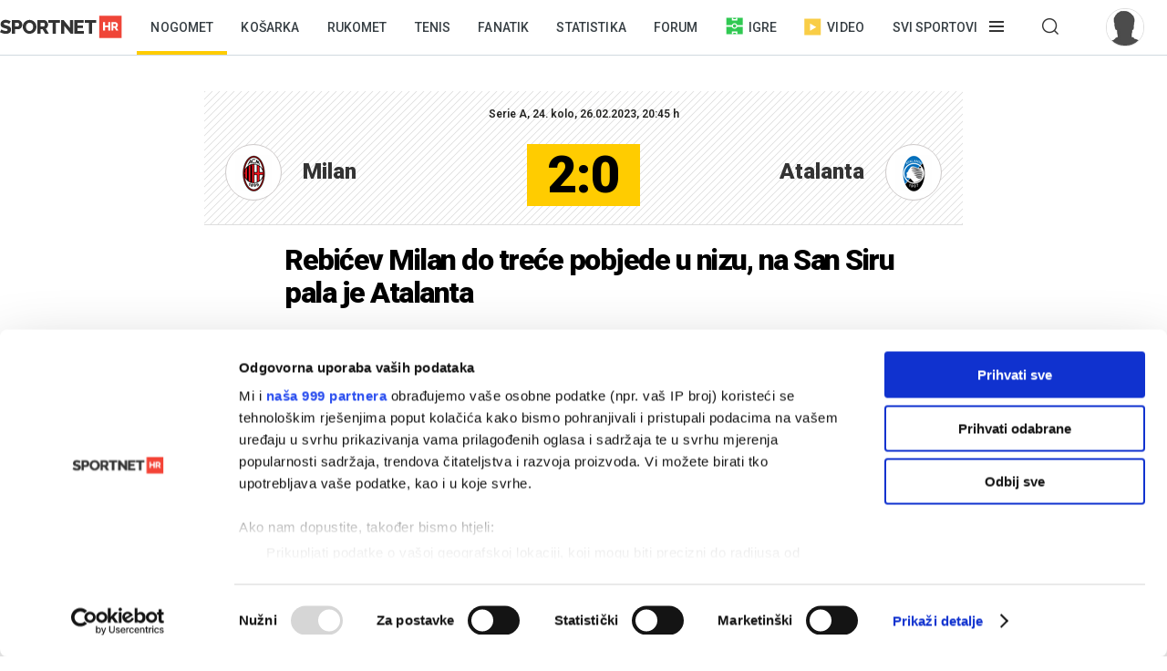

--- FILE ---
content_type: text/html; charset=utf-8
request_url: https://sportnet.hr/vijesti/575286/nogomet-italija/rebicev-milan-do-trece-pobjede-u-nizu-na-san-siru-pala-je-atalanta/
body_size: 12441
content:


<!DOCTYPE html>

<html lang="hr">
<head>
	<script id="Cookiebot" src="https://consent.cookiebot.com/uc.js" data-cbid="5e81e6d6-d96a-41f2-b99c-ca0cc7b113aa" data-framework="TCFv2.2" data-blockingmode="auto" data-consentmode-defaults="disabled" type="text/javascript"></script>
	<!--	<script data-cookieconsent="ignore">
			window.dataLayer = window.dataLayer || [];
			function gtag() {
				dataLayer.push(arguments);
			}
			gtag("consent", "default", {
				ad_personalization: "denied",
				ad_storage: "denied",
				ad_user_data: "denied",
				analytics_storage: "denied",
				functionality_storage: "denied",
				personalization_storage: "denied",
				security_storage: "granted",
				wait_for_update: 500,
			});
			gtag("set", "ads_data_redaction", true);
			gtag("set", "url_passthrough", true);
		</script>-->
	<title>Rebićev Milan do treće pobjede u nizu, na San Siru pala je Atalanta - Sportnet</title>
	<meta http-equiv="X-UA-Compatible" content="IE=Edge" />
	<meta charset="UTF-8" />
	<!--<meta name="viewport" content="width=device-width, initial-scale=1" />-->
	<meta name="viewport" content="initial-scale=1.0, width=device-width, maximum-scale=1, minimum-scale=1" />
	<meta name="title" content="Rebićev Milan do treće pobjede u nizu, na San Siru pala je Atalanta" /><meta name="description" content="U susretu 24. kola talijanske Serie A Milan je na San Siru ugostio Atalantu te stigao do nove prvenstvene pobjede..." /><meta property="og:title" content="Rebićev Milan do treće pobjede u nizu, na San Siru pala je Atalanta" /><meta property="og:site_name" content="Sportnet" /><meta property="og:type" content="article" /><meta property="og:description" content="U susretu 24. kola talijanske Serie A Milan je na San Siru ugostio Atalantu te stigao do nove prvenstvene pobjede..." /><meta property="fb:admins" content="746614313" /><meta property="og:url" content="https://sportnet.hr/vijesti/575286/nogomet-italija/rebicev-milan-do-trece-pobjede-u-nizu-na-san-siru-pala-je-atalanta/" /><meta property="og:image" content="https://sportnet.hr/photos/_resized/505/05/0000000000505058_620_0.jpg" />

	<meta name="facebook-domain-verification" content="33ooae9cixcdujsp5rt2vylkfx8kor" />

		<meta name="keywords" content="Nogomet, Europske lige, Italija, Ante Rebić, Mario Pašalić, Milan, Atalanta" />

	<link rel="shortcut icon" type="image/x-icon" href="/favicon.ico?v=1" />

	<script async src="https://fundingchoicesmessages.google.com/i/pub-5697650263114374?ers=1" nonce="pBkm5S4If4lN4yZZm7qjBA"></script>
	<script nonce="pBkm5S4If4lN4yZZm7qjBA">(function () { function signalGooglefcPresent() { if (!window.frames['googlefcPresent']) { if (document.body) { const iframe = document.createElement('iframe'); iframe.style = 'width: 0; height: 0; border: none; z-index: -1000; left: -1000px; top: -1000px;'; iframe.style.display = 'none'; iframe.name = 'googlefcPresent'; document.body.appendChild(iframe); } else { setTimeout(signalGooglefcPresent, 0); } } } signalGooglefcPresent(); })();</script>

	<script async src="https://fundingchoicesmessages.google.com/i/pub-5697650263114374?ers=1" nonce="F0u/1iv01U9/4nzYiNScrg"></script>
	<script nonce="F0u/1iv01U9/4nzYiNScrg">(function () { function signalGooglefcPresent() { if (!window.frames['googlefcPresent']) { if (document.body) { const iframe = document.createElement('iframe'); iframe.style = 'width: 0; height: 0; border: none; z-index: -1000; left: -1000px; top: -1000px;'; iframe.style.display = 'none'; iframe.name = 'googlefcPresent'; document.body.appendChild(iframe); } else { setTimeout(signalGooglefcPresent, 0); } } } signalGooglefcPresent(); })();</script>

	<!-- default CSS -->
	<link type="text/css" rel="stylesheet" href="/static/css/Common/reset-min.css" />
	<link type="text/css" rel="stylesheet" href="/static/css/Common/reset-init.css" />

	<!-- fonts -->
	<link href='https://fonts.googleapis.com/css?family=Roboto:300,400,500,600,700,900&subset=latin-ext' rel='stylesheet' type='text/css'>
	<link href='https://fonts.googleapis.com/css?family=Merriweather:300,400,500,600,700,900&subset=latin-ext' rel='stylesheet' type='text/css'>
	<link href='https://fonts.googleapis.com/css?family=Raleway:300,400,500,600,700,900&subset=latin-ext' rel='stylesheet' type='text/css'>

	<!-- generic CSS -->
	<link type="text/css" rel="stylesheet" media="screen" href="/static/css/main.min.css?v=10a1a17g" />
	<link type="text/css" rel="stylesheet" media="screen" href="/static/css/common.min.css?v=10a1a17g" />
	<link type="text/css" rel="stylesheet" media="screen" href="/static/css/controls.min.css?v=10a1a17g" />

	<!-- other CSS -->
	
	<link type="text/css" rel="stylesheet" media="screen" href="/static/css/pages/articles.min.css?v=5f5" />


	<!-- responsive CSS -->
	<link type="text/css" rel="stylesheet" media="screen" href="/static/css/responsive.min.css?v=10a1a17g" />

	<!-- scripts -->
	<script src="https://code.jquery.com/jquery-3.7.1.min.js" integrity="sha256-/JqT3SQfawRcv/BIHPThkBvs0OEvtFFmqPF/lYI/Cxo=" crossorigin="anonymous"></script>
	<script src="/static/scripts/plugins/jquery.unobtrusive-ajax.min.js"></script>
	<script src="/static/scripts/plugins/jquery.waypoints.min.js"></script>
	<script src="/static/scripts/plugins/superfish/superfish.js?v=10a1a17g"></script>
	<script src="/static/scripts/plugins/autosize.min.js"></script>
	<script src="/static/scripts/plugins/jquery.scrollbar/jquery.scrollbar.min.js"></script>
	<link type="text/css" rel="stylesheet" media="screen" href="/static/scripts/plugins/jquery.scrollbar/jquery.scrollbar.css" />

	<!-- fancybox -->
	<script src="/static/scripts/plugins/fancybox2/jquery.fancybox.pack.js?v=2.1.5"></script>
	<link rel="stylesheet" type="text/css" href="/static/scripts/plugins/fancybox2/jquery.fancybox.css?v=2.1.5" media="screen" />
	<link rel="stylesheet" type="text/css" href="/static/scripts/plugins/fancybox2/helpers/jquery.fancybox-buttons.css?v=1.0.5" />
	<script src="/static/scripts/plugins/fancybox2/helpers/jquery.fancybox-buttons.js?v=1.0.5"></script>
	<link rel="stylesheet" type="text/css" href="/static/scripts/plugins/fancybox2/helpers/jquery.fancybox-thumbs.css?v=1.0.7" />
	<script src="/static/scripts/plugins/fancybox2/helpers/jquery.fancybox-thumbs.js?v=1.0.7"></script>
	<script src="/static/scripts/plugins/fancybox2/helpers/jquery.fancybox-media.js?v=1.0.6"></script>

	<!-- my scripts -->
	<script src="/static/scripts/common.js?v=10a1a17g"></script>
	<script src="/static/scripts/banners.js?v=10a1a17g"></script>


	

	<!-- Start GPT Tag -->
	<!--<script src='https://securepubads.g.doubleclick.net/tag/js/gpt.js'></script>
	<script>
		window.googletag = window.googletag || { cmd: [] };
		googletag.cmd.push(function () {
			googletag.defineOutOfPageSlot('/5028951/Floater', 'div-gpt-ad-4293564-1')
				.addService(googletag.pubads());
			googletag.defineSlot('/5028951/Billboard', [[728, 90], [970, 250], [970, 500], [1260, 500], [1260, 900], [1, 1], [600, 90], [600, 250], [600, 900], [300, 250], [320, 100], [320, 50], [120, 600], [160, 600], [300, 600], [336, 280]], 'div-gpt-ad-4293564-2')
				.addService(googletag.pubads());
			googletag.defineSlot('/5028951/Article_600_1', [[600, 90], [600, 250], [600, 500], [300, 250], [1, 1], [320, 100], [320, 50], [120, 600], [160, 600], [300, 600], [336, 280]], 'div-gpt-ad-4293564-3')
				.addService(googletag.pubads());
			googletag.defineSlot('/5028951/Half_page', [[300, 600], [300, 250], [120, 600], [160, 600]], 'div-gpt-ad-4293564-4')
				.addService(googletag.pubads());
			googletag.defineSlot('/5028951/Half_page2', [[300, 600], [120, 600], [160, 600], [300, 250]], 'div-gpt-ad-4293564-5')
				.addService(googletag.pubads());
			googletag.defineSlot('/5028951/top_leaderboard', [[600, 90], [600, 250], [600, 900]], 'div-gpt-ad-4293564-6')
				.addService(googletag.pubads());
			googletag.defineSlot('/5028951/Leaderboard2', [[600, 90], [600, 250], [600, 900], [1, 1]], 'div-gpt-ad-4293564-7')
				.addService(googletag.pubads());
			googletag.defineSlot('/5028951/Medium_rectangle', [[300, 250], [320, 100], [320, 50], [120, 600], [160, 600], [300, 600], [336, 280]], 'div-gpt-ad-4293564-8')
				.addService(googletag.pubads());
			googletag.defineSlot('/5028951/Medium_rectangle2', [[1, 1], [300, 250], [320, 100], [320, 50], [120, 600], [160, 600], [300, 600], [336, 280]], 'div-gpt-ad-4293564-9')
				.addService(googletag.pubads());

			googletag.pubads().enableSingleRequest();
			googletag.pubads().collapseEmptyDivs();
			googletag.pubads().setForceSafeFrame(false);
			googletag.pubads().setCentering(true);
			googletag.enableServices();
		});
	</script>-->
	<!-- End GPT Tag -->


	<script>
		var w2g = w2g || {};
		w2g.hostname = 'sportnet.hr';
	</script>
	<script type="text/javascript" src="https://lib.wtg-ads.com/lib.min.js" async></script>

	<script async src="https://pagead2.googlesyndication.com/pagead/js/adsbygoogle.js?client=ca-pub-5697650263114374" crossorigin="anonymous"></script>



	<!--<script src="/static/scripts/gdpr.js"></script>-->
	<!-- linker -->
	<!--<script async src="https://linker.hr/lw.js"></script>-->
	<!-- Google Tag Manager -->

	<script>
		(function (w, d, s, l, i) {
			w[l] = w[l] || []; w[l].push({
				'gtm.start':
					new Date().getTime(), event: 'gtm.js'
			}); var f = d.getElementsByTagName(s)[0],
				j = d.createElement(s), dl = l != 'dataLayer' ? '&l=' + l : ''; j.async = true; j.src =
					'https://www.googletagmanager.com/gtm.js?id=' + i + dl; f.parentNode.insertBefore(j, f);
		})(window, document, 'script', 'dataLayer', 'GTM-M78ZSGG');</script>
	<!-- End Google Tag Manager -->
</head>
<body class=" fixedDesktop">

	



	<!-- Google Tag Manager (noscript) -->
	<noscript>
		<iframe src="https://www.googletagmanager.com/ns.html?id=GTM-M78ZSGG" height="0" width="0" style="display:none;visibility:hidden"></iframe>
	</noscript>
	<!-- End Google Tag Manager (noscript) -->

	<header class="snet">
		<div class="content">
				<div class="logo"><a href="/" title="Sportnet"><img src="/static/images/logo_snet_01.svg" alt="Sportnet" /></a></div>
			<nav id="navClassic">
				<ul><li class="active"><a class="" href="/nogomet/" title="Nogomet">Nogomet</a></li><li><a class="" href="/kosarka/" title="Košarka">Košarka</a></li><li><a class="" href="/rukomet/" title="Rukomet">Rukomet</a></li><li><a class="" href="/tenis/" title="Tenis">Tenis</a></li><li><a class="" href="/fanatik/" title="Fanatik">Fanatik</a></li><li><a class="" href="/statistika/" title="Statistika">Statistika</a></li><li><a class="" href="/sportnetklub/" title="Forum">Forum</a></li><li class="igre"><a class="icon igre" href="/igre/" title="Igre"><img src="/static/images/icons/header_igre.svg" />Igre</a></li><li class="video"><a class="icon video" href="/video/" title="Video"><img src="/static/images/icons/header_video.svg" />Video</a></li><li class="menu hasdropdown"><div class="container"><span class="">Svi sportovi</span></div><div class="dropdown"><ul class="nav"><li class="onlymobile search">
<h2><i>Pretraživanje</i></h2>
<div class="dropdown">
<a href="/arhiva/">Arhiva tekstova</a><br />
<a href="/sportnetklub/pretraga/">Pretraga Sportnet foruma</a>
</div></li><li>
<!--<li class="onlymobile"><h2><a href="/fantasy/"><img src="/static/images/logo_menu_fantasy2024c.png" alt="SHNL Fantasy" style="display:inline-block;margin-top:7px;height:22px;" /></a></h2>
<h2 class="button red"><a href="https://shnlnagrade.hr/" target="_blank">SHNL nagrade</a></h2></li>--><li>
<h2><a href="/nogomet/">Nogomet</a><i></i></h2>
<div class="dropdown">
<a href="/nogomet/supersport-hnl/">SuperSport HNL</a><br />
<div class="onlydesktop"><a class="button red" href="https://shnlnagrade.hr/" target="_blank">SuperSport HNL nagrade</a><br /></div>
<a href="/nogomet/prva-nl/">SuperSport Prva NL</a><br />
<a href="/nogomet/druga-nl/">SuperSport Druga NL</a><br />
<a href="/nogomet/supersport-hrvatski-kup/">SuperSport Hrvatski kup</a><br />
<a href="/nogomet/europske-lige/engleska/">Engleska</a><br />
<a href="/nogomet/europske-lige/francuska/">Francuska</a><br />
<a href="/nogomet/europske-lige/italija/">Italija</a><br />
<a href="/nogomet/europske-lige/nizozemska/">Nizozemska</a><br />
<a href="/nogomet/europske-lige/njemacka/">Njemačka</a><br />
<a href="/nogomet/europske-lige/ostale-lige/">Ostale lige</a><br />
<a href="/nogomet/europske-lige/spanjolska/">Španjolska</a><br />
<a href="/nogomet/europski-kupovi/europska-liga/">Europska liga</a><br />
<a href="/nogomet/europski-kupovi/liga-prvaka/">Liga prvaka</a><br />
<a href="/nogomet/futsal/">Futsal</a><br />
<a href="/nogomet/nogometni-svijet/">Nogometni svijet</a><br />
<a href="/nogomet/reprezentacija/">Reprezentacija</a><br />
<a href="/nogomet/sp2022/">SP 2022.</a><br />
<a href="/nogomet/euro2024/">EURO 2024.</a>
<div class="onlydesktop">
<a class="button yellow" href="https://www.rezultati.com/" target="_blank">Rezultati uživo</a><br />
<a href="https://twitter.com/sportnet_HR" target="_blank">Sportnet@Twitter</a><br />
<a href="https://www.facebook.com/sportnet.hr/" target="_blank">Sportnet@Facebook</a>
</div>
</div>
</li><li>
<h2><a href="/kosarka/">Košarka</a><i></i></h2>
<div class="dropdown">
<a href="/kosarka/aba-liga/">ABA liga</a><br />
<a href="/kosarka/hkl/1-hkl/">SuperSport Premijer liga</a><br />
<a href="/kosarka/hkl/kup/">Kup "Krešimir Ćosić"</a><br />
<a href="/kosarka/reprezentacija/">Reprezentacija</a><br />
<a href="/kosarka/nba/">NBA</a><br />
<a href="/kosarka/europske-lige/">Europske lige</a><br />
<a href="/kosarka/europske-lige/francuska/">Francuska</a><br />
<a href="/kosarka/europske-lige/grcka/">Grčka</a><br />
<a href="/kosarka/europske-lige/italija/">Italija</a><br />
<a href="/kosarka/europske-lige/rusija/">Rusija</a><br />
<a href="/kosarka/europske-lige/spanjolska/">Španjolska</a><br />
<a href="/kosarka/europske-lige/ostale-lige/">Ostale lige</a><br />
<a href="/kosarka/europski-kupovi/fiba-liga-prvaka/">FIBA Liga prvaka</a><br />
<a href="/kosarka/europski-kupovi/euroliga/">Euroliga</a><br />
<a href="/kosarka/europski-kupovi/eurokup/">Eurokup</a><br />
<a href="/kosarka/kosarkaski-svijet/">Košarkaški svijet</a>
</div>
</li><li>
<h2><a href="/rukomet/">Rukomet</a><i></i></h2>
<div class="dropdown">
<a href="/rukomet/hrvatski-rukomet/premijer-liga/">Premijer liga</a><br />
<a href="/rukomet/hrvatski-rukomet/1-hrl-m/">1. HRL (M)</a><br />
<a href="/rukomet/hrvatski-rukomet/1-hrl-z/">1. HRL (Ž)</a><br />
<a href="/rukomet/hrvatski-rukomet/kup/">Hrvatski kup</a><br />
<a href="/rukomet/reprezentacija/">Reprezentacija</a><br />
<a href="/rukomet/regionalna-liga-m/">Regionalna liga (M)</a><br />
<a href="/rukomet/regionalna-liga-z/">Regionalna liga (Ž)</a><br />
<a href="/rukomet/europske-lige/">Europske lige</a><br />
<a href="/rukomet/europske-lige/francuska/">Francuska</a><br />
<a href="/rukomet/europske-lige/njemacka/">Njemačka</a><br />
<a href="/rukomet/europske-lige/spanjolska/">Španjolska</a><br />
<a href="/rukomet/europske-lige/ostale/">Ostale europske lige</a><br />
<a href="/rukomet/europski-kupovi/">Europski kupovi</a><br />
<a href="/rukomet/europski-kupovi/ehf-europska-liga/">EHF Europska liga</a><br />
<a href="/rukomet/europski-kupovi/ehf-europski-kup/">EHF Europski kup</a><br />
<a href="/rukomet/europski-kupovi/liga-prvaka/">Liga prvaka</a><br />
<a href="/rukomet/europski-kupovi/ostalo/">Ostali kupovi</a><br />
<a href="/rukomet/rukometni-svijet/">Rukometni svijet</a><br />
<a href="/rukomet/sp2025/">SP 2025.</a><br />
</div>
</li><li>
<h2><a href="/tenis/">Tenis</a><i></i></h2>
<div class="dropdown">
<a href="/tenis/atp-tour/">ATP Tour</a><br />
<a href="/tenis/wta-tour/">WTA Tour</a><br />
<a href="/tenis/davis-cup/fed-cup/">Davis Cup/Fed Cup</a><br />
<a href="/tenis/grand-slam/">Grand Slam</a><br />
<a href="/tenis/grand-slam/australian-open/">Australian Open</a><br />
<a href="/tenis/grand-slam/roland-garros/">Roland Garros</a><br />
<a href="/tenis/grand-slam/us-open/">US Open</a><br />
<a href="/tenis/grand-slam/wimbledon/">Wimbledon</a>
</div>
<h2><a href="/automoto/">Automoto</a><i></i></h2>
<div class="dropdown">
<a href="/automoto/formula-1/">Formula 1</a><br />
<a href="/automoto/motogp/">MotoGP</a><br />
<a href="/automoto/wrc/">WRC</a><br />
<a href="/automoto/wtcc/">WTCC</a><br />
<a href="/automoto/ostalo/">Ostalo</a>
</div>
<h2 class="onlydesktop"><a href="/fanatik/">Fanatik</a></h2>
<h2 class="onlydesktop"><a href="/igre/">Igre</a></h2>
<div class="onlydesktop" style="margin-top:4px;">
<!--<a class="button red upper" href="/fantasy/" target="_blank">SHNL Fantasy</a><br />-->
<a class="button orange" href="/pobjednicki-niz/" target="_blank">Pobjednički niz</a>
</div>
</li><li>
<h2><a href="/vodeni-sportovi/">Vodeni sportovi</a><i></i></h2>
<div class="dropdown">
<a href="/vodeni-sportovi/vaterpolo/reprezentacija/">Vaterpolska reprezentacija</a><br />
<a href="/vodeni-sportovi/vaterpolo/hvl/">HVL</a><br />
<a href="/vodeni-sportovi/vaterpolo/">Vaterpolo</a><br />
<a href="/vodeni-sportovi/jedrenje/">Jedrenje</a><br />
<a href="/vodeni-sportovi/plivanje/">Plivanje</a><br />
<a href="/vodeni-sportovi/veslanje/">Veslanje</a><br />
<a href="/vodeni-sportovi/ostalo/">Ostalo</a>
</div>
<h2><a href="/zimski-sportovi/">Zimski sportovi</a><i></i></h2>
<div class="dropdown">
<a href="/zimski-sportovi/alpsko-skijanje/">Alpsko skijanje</a><br />
<a href="/zimski-sportovi/alpsko-skijanje/svjetski-kup-m/">Svjetski kup (M)</a><br />
<a href="/zimski-sportovi/alpsko-skijanje/svjetski-kup-z/">Svjetski kup (Ž)</a><br />
<a href="/zimski-sportovi/hokej-na-ledu/">Hokej na ledu</a><br />
<a href="/zimski-sportovi/hokej-na-ledu/ebel/">EBEL</a><br />
<a href="/zimski-sportovi/hokej-na-ledu/hrvatski-hokej/">Hrvatski hokej</a><br />
<a href="/zimski-sportovi/hokej-na-ledu/khl/">KHL</a><br />
<a href="/zimski-sportovi/hokej-na-ledu/nhl/">NHL</a><br />
<a href="/zimski-sportovi/hokej-na-ledu/sp/">SP</a><br />
<a href="/zimski-sportovi/skijaski-skokovi/">Skijaški skokovi</a><br />
<a href="/zimski-sportovi/ostalo/">Ostalo</a>
</div>
</li><li>
<h2><a href="/ostali-sportovi/">Ostali sportovi</a><i></i></h2>
<div class="dropdown">
<a href="/ostali-sportovi/odbojka/">Odbojka</a><br />
<a href="/ostali-sportovi/odbojka/1a-liga-m/">1A liga (M)</a><br />
<a href="/ostali-sportovi/odbojka/1a-liga-z/">1A liga (Ž)</a><br />
<a href="/ostali-sportovi/odbojka/reprezentacija-m/">Reprezentacija (M)</a><br />
<a href="/ostali-sportovi/odbojka/reprezentacija-z/">Reprezentacija (Ž)</a><br />
<a href="/odbojka-na-pijesku/">Odbojka na pijesku</a><br />
<a href="/ostali-sportovi/atletika/">Atletika</a><br />
<a href="/ostali-sportovi/biciklizam/">Biciklizam</a><br />
<a href="/ostali-sportovi/borilacki/">Borilački sportovi</a><br />
<a href="/ostali-sportovi/ekstremni-sportovi/">Ekstremni sportovi</a><br />
<a href="/ostali-sportovi/football/">Football</a><br />
<a href="/ostali-sportovi/football/nfl/">Football - NFL</a><br />
<a href="/ostali-sportovi/gimnastika/">Gimnastika</a><br />
<a href="/ostali-sportovi/olimpijske-igre/">Olimpijske igre</a><br />
<a href="/ostali-sportovi/paraolimpijci/">Paraolimpijci</a><br />
<a href="/ostali-sportovi/stolni-tenis/">Stolni tenis</a><br />
<a href="/ostali-sportovi/ostalo/">Ostali sportovi</a><br />
<a href="/ostali-sportovi/ostalo/baseball/">Baseball</a><br />
<a href="/ostali-sportovi/ostalo/ostalo/">Ostalo</a><br />
<a href="/ostali-sportovi/ostalo/snooker/">Snooker</a>
</div></li><li class="onlymobile">
	<h2><a href="/fanatik/">Fanatik</a></h2>
	<h2><a href="/video">Video</a></h2>
	<h2><a href="/statistika/">Statistika</a></h2>
	<!--<h2><a href="https://www.super7.hr/?utm_source=sportnet&utm_medium=header" target="_blank"><img src="/static/images/logo_menu_super7.png" alt="Super7" style="display:inline-block;margin-top:6px;" /></a></h2>-->
	<h2><a href="/pobjednicki-niz/">Pobjednički niz</a></h2>
	<h2><a href="/sportnetklub/">Forum</a></h2>
	<h2 class="button yellow"><a href="https://www.rezultati.com/" target="_blank">Rezultati uživo</a></h2>
</li></ul></div></li><li class="menu hasdropdown"><div class="container"><span class=""></span></div><div class="dropdown"><ul class="nav"><li><h2>Pretraživanje</h2><div class="dropdown"><a href="/arhiva/">Arhiva tekstova</a><br /><a href="/sportnetklub/pretraga/">Pretraga Sportnet foruma</a></div></ul></div></li><li class="user offline"><a href="/sportnetklub/prijava-registracija/" title="Prijavi se!"><div class="avatar"><img src="/sportnetklub/avatars/avatar_default.jpg" alt="Prijavi se!" /></div></a></li></ul>
			</nav>
			<a id="simple-menu" href="#" title="Prikaži izbornik"></a>
			<div id="navMobileContainer">
				<nav id="navMobile"></nav>
				<div id="footerMobile">
					<div class="snet">
						<ul>
							<li><a href="https://twitter.com/sportnet_HR" target="_blank">Sportnet@Twitter</a></li>
							<li><a href="https://www.facebook.com/sportnet.hr/" target="_blank">Sportnet@Facebook</a></li>
							<li><a href="/sportnet/zastita-privatnosti/" target="_blank">Zaštita privatnosti</a></li>
							<li><a href="/sportnet/cookies/" target="_blank">Politika kolačića</a></li>
							<li><a href="/sportnet/kontakt/">Kontakt</a></li>
							<li><a href="/sportnet/marketing/">Marketing</a></li>
						</ul>
					</div>
				</div>
			</div>
		</div>
	</header>

	<div id="headerTrigger"></div>

	
	<main>
		


<div class="page article" id="article_575286" data-url="/vijesti/575286/nogomet-italija/rebicev-milan-do-trece-pobjede-u-nizu-na-san-siru-pala-je-atalanta/" data-title="Rebićev Milan do treće pobjede u nizu, na San Siru pala je Atalanta - Sportnet"><div class="st0"><div class="bannerSS marginTop15"><div id="Billboard"></div></div><div class="bannerSS marginTop15"><div id="mobile_top"></div></div></div><div id="articleContent_575286" class="st1">
<div class="glavaContainer">
<div class="glavaNogomet up">
<div class="glavaNogometHeader">
<table cellpadding="0" cellspacing="0" border="0">
<tr>
<td class="glavaHeader">Serie A, 24. kolo, 26.02.2023, 20:45 h</td>
</tr>
</table>
</div>
<div class="glavaKluboviContainer">
<table class="glavaNogometKlubovi" cellpadding="0" cellspacing="0" border="0">
<tr>
<td class="glavaNogometGrb"><div class="grb"><img src="/photos/_resized/359/58/0000000000359580_40_40.gif" alt="Milan" /></div></td>
<td class="glavaNogometKlub">Milan</td>
<td class="glavaNogometRezultat"><span class="rezZavrseno rezZavrseno1">2:0</span></td>
<td class="glavaNogometKlub">Atalanta</td>
<td class="glavaNogometGrb"><div class="grb"><img src="/photos/_resized/359/57/0000000000359570_40_40.gif" alt="Atalanta" /></div></td>
</tr>
</table>
</div>
</div>
</div><h1>Rebićev Milan do treće pobjede u nizu, na San Siru pala je Atalanta</h1><div class="header"><div class="autoridatum"><span>Petar Jenjić</span> &bull; nedjelja, 26.02.2023.</div><div class="naslovnaContainer"><div class="social1"><ul class="social"><li><a target="_blank" href="https://www.facebook.com/sharer/sharer.php?u=https://sportnet.hr%2fvijesti%2f575286%2fnogomet-italija%2frebicev-milan-do-trece-pobjede-u-nizu-na-san-siru-pala-je-atalanta%2f" class="icon facebook" title="Facebook"></a></li><li><a target="_blank" href="https://twitter.com/home?status=https://sportnet.hr%2fvijesti%2f575286%2fnogomet-italija%2frebicev-milan-do-trece-pobjede-u-nizu-na-san-siru-pala-je-atalanta%2f" class="icon twitter" title="Twitter"></a></li><li><a href="whatsapp://send?text=https://sportnet.hr%2fvijesti%2f575286%2fnogomet-italija%2frebicev-milan-do-trece-pobjede-u-nizu-na-san-siru-pala-je-atalanta%2f" data-action="share/whatsapp/share" class="icon whatsapp" title="WhatsApp"></a></li><li><a href="fb-messenger://share/?link=https://sportnet.hr%2fvijesti%2f575286%2fnogomet-italija%2frebicev-milan-do-trece-pobjede-u-nizu-na-san-siru-pala-je-atalanta%2f&app_id=241625739196126" class="icon messenger" title="Messenger"></a></li><li><a href="/cdn-cgi/l/email-protection#[base64]" class="icon email" title="Mail"></a></li></ul></div><a href="/photos/orig/505/05/0000000000505058.jpg" rel="fancybox" title="Foto: EPA"><img class="naslovna" src="/photos/_resized/505/05/0000000000505058_620_0.jpg" alt="Rebićev Milan do treće pobjede u nizu, na San Siru pala je Atalanta" /></a><div class="autor">Foto: EPA</div></div></div><div class="uvod"><p>U susretu 24. kola talijanske Serie A Milan je na San Siru ugostio Atalantu te stigao do nove prvenstvene pobjede...</p></div><div class="clear"></div><div class="bannerSS marginTop15"><div id="inarticle_mobile"></div></div><div class="clear"></div><div class="glavaContainer">
</div>
<div class="glavnitekst"><p>Do treće uzastopne pobjede, a 14. ukupno u sezoni, stiglo su nogometaši Milana koji su na domaćem terenu bili bolji od Atalante s 2:0. Čini se kako je onaj jako loš niz utakmica napokon iza njih.

</p><p><a href=https://www.supersport.hr/sport/dan/27/?utm_source=sportnet&utm_medium=article&utm_campaign=articles_february target="_blank"><b>Igraj na nogometne utakmice na SuperSport.hr (18+)</b></a>

</p><p>Milan je do vodstva stigao u 26. minuti susreta kada je volej s dvadesetak metara potegnuo <b>Theo Hernandez</b>, a lopta je od stative udarila u <b>Juana Mussa</b> te se vratila u gol.

</p><p>Mogao je domaćin do kraja poluvremena i podebljati vodstvo, no u dva navrata <b>Rafael Leao</b> nije bio onako precizan kako inače zna biti.

</p><p>

</p><p>Leao nije zabio, ali se upisao u listu asistenata. U 87. minuti lijepo je uposlio <b>Juniora Messiasa</b> koji ulazi u 16 metara i matira protivničkog vratara.

</p><p>Upravo je nakon toga Messias izašao iz igre, a umjesto njega ušao <b>Ante Rebić</b>. U dresu gostiju zbog ozljede nije bio <b>Marija Pašalića</b>.

</p><p><span style="text-decoration:underline;">Serie A, 24. kolo:</span>
<br />Milan - Atalanta 2:0

</p><p><i>FOTO: EPA/MATTEO BAZZI</i></p></div><div class="clear"></div><div class="clear"></div><div class="st2emulation onlymobile"><div class="semafor"><div class="title"><h2>Serie A</h2></div><div class="tabbedContent">
<div class="tabs"><ul><li class="active" data-content="tabContent_2_1">Rezultati</li><li data-content="tabContent_2_2">Ljestvica</li></ul></div><div class="tabsContent">
<div class="active" id="tabContent_2_1"><div class="vijestrezultati"><h3>24. kolo</h3><table class="rezultatiVeliki"><tr class="rezultatiVeliki"><td class="st2">Empoli</td><td style="white-space:nowrap;" class="st3"><a href="/vijesti/575236/nogomet-italija/nezaustavljivi-napoli-nastavio-nizati-pobjede-titula-je-sve-blize/"><span class="rezZavrseno rezZavrseno1">0:2</span></a></td><td class="st4">Napoli</td></tr><tr class="rezultatiVeliki"><td class="st2">Lecce</td><td style="white-space:nowrap;" class="st3"><a href="/vijesti/575236/nogomet-italija/nezaustavljivi-napoli-nastavio-nizati-pobjede-titula-je-sve-blize/"><span class="rezZavrseno rezZavrseno1">0:1</span></a></td><td class="st4">Sassuolo</td></tr><tr class="rezultatiVeliki"><td class="st2">Bologna</td><td style="white-space:nowrap;" class="st3"><a href="/vijesti/575258/nogomet-italija/napoli-sve-blize-tituli-novi-kiks-intera-bologna-potvrdila-sjajnu-formu/"><span class="rezZavrseno rezZavrseno1">1:0</span></a></td><td class="st4">Inter</td></tr><tr class="rezultatiVeliki"><td class="st2">Salernitana</td><td style="white-space:nowrap;" class="st3"><a href="/vijesti/575264/nogomet-italija/salernitana-do-pobjede-protiv-monze-bradaric-sudjelovao-kod-pogotka/"><span class="rezZavrseno rezZavrseno1">3:0</span></a></td><td class="st4">Monza</td></tr><tr class="rezultatiVeliki"><td class="st2">Udinese</td><td style="white-space:nowrap;" class="st3"><span class="rezZavrseno rezZavrseno1">2:2</span></td><td class="st4">Spezia</td></tr><tr class="rezultatiVeliki"><td class="st2">Milan</td><td style="white-space:nowrap;" class="st3"><a href="/vijesti/575286/nogomet-italija/rebicev-milan-do-trece-pobjede-u-nizu-na-san-siru-pala-je-atalanta/"><span class="rezZavrseno rezZavrseno1">2:0</span></a></td><td class="st4">Atalanta</td></tr><tr class="rezultatiVeliki"><td class="st2">Verona</td><td style="white-space:nowrap;" class="st3"><a href="/vijesti/575326/nogomet-italija/fiorentina-napokon-upisala-pobjedu-verona-ostaje-u-zoni-ispadanja/"><span class="rezZavrseno rezZavrseno1">0:3</span></a></td><td class="st4">Fiorentina</td></tr><tr class="rezultatiVeliki"><td class="st2">Lazio</td><td style="white-space:nowrap;" class="st3"><a href="/vijesti/575334/nogomet-italija/lazio-se-namucio-protiv-sampdorije-pobjedu-osigurao-u-zavrsnici-susreta/"><span class="rezZavrseno rezZavrseno1">1:0</span></a></td><td class="st4">Sampdoria</td></tr><tr class="rezultatiVeliki"><td class="st2">Cremonese</td><td style="white-space:nowrap;" class="st3"><a href="/vijesti/575375/nogomet-italija/mourinho-iskljucen-u-velikom-kiksu-rome-cremonese-do-prve-pobjede-u-serie-a-nakon-1996-godine/"><span class="rezZavrseno rezZavrseno1">2:1</span></a></td><td class="st4">Roma</td></tr><tr class="rezultatiVeliki"><td class="st2">Juventus</td><td style="white-space:nowrap;" class="st3"><a href="/vijesti/575383/nogomet-italija/povratak-pogbe-u-preokretu-i-slavlju-juventusa-u-gradskom-dvoboju-s-torinom/"><span class="rezZavrseno rezZavrseno1">4:2</span></a></td><td class="st4">Torino</td></tr></table><div class="footer"><a href="/statistika/625/rezultati/">Sportnet statistika</a></div></div></div>
<div id="tabContent_2_2"><div class="vijestljestvica"><table class="tablicaVelika" cellpadding="0" cellspacing="0" border="0"><tr class="tablicaVelikaRedak"><td class="st1">1</td><td class="st2"><span class="nazivkluba">Napoli</span>&nbsp;</td><td class="st3">38</td><td class="st12">77:28</td><td class="st9">+49</td><td class="st10">90</td></tr><tr class="tablicaVelikaRedak"><td class="st1">2</td><td class="st2"><span class="nazivkluba">Lazio</span>&nbsp;</td><td class="st3">38</td><td class="st12">60:30</td><td class="st9">+30</td><td class="st10">74</td></tr><tr class="tablicaVelikaRedak"><td class="st1">3</td><td class="st2"><span class="nazivkluba">Inter</span>&nbsp;</td><td class="st3">38</td><td class="st12">71:42</td><td class="st9">+29</td><td class="st10">72</td></tr><tr class="tablicaVelikaRedak"><td class="st1">4</td><td class="st2"><span class="nazivkluba">Milan</span>&nbsp;</td><td class="st3">38</td><td class="st12">64:43</td><td class="st9">+21</td><td class="st10">70</td></tr><tr class="tablicaVelikaRedak"><td class="st1">5</td><td class="st2"><span class="nazivkluba">Atalanta</span>&nbsp;</td><td class="st3">38</td><td class="st12">66:48</td><td class="st9">+18</td><td class="st10">64</td></tr><tr class="tablicaVelikaRedak"><td class="st1">6</td><td class="st2"><span class="nazivkluba">Roma</span>&nbsp;</td><td class="st3">38</td><td class="st12">49:38</td><td class="st9">+11</td><td class="st10">63</td></tr><tr class="tablicaVelikaRedak"><td class="st1">7</td><td class="st2"><span class="nazivkluba">Juventus</span> (-10)</td><td class="st3">38</td><td class="st12">56:33</td><td class="st9">+23</td><td class="st10">62</td></tr><tr class="tablicaVelikaRedak"><td class="st1">8</td><td class="st2"><span class="nazivkluba">Fiorentina</span>&nbsp;</td><td class="st3">38</td><td class="st12">53:42</td><td class="st9">+11</td><td class="st10">57</td></tr><tr class="tablicaVelikaRedak"><td class="st1">9</td><td class="st2"><span class="nazivkluba">Bologna</span>&nbsp;</td><td class="st3">38</td><td class="st12">53:49</td><td class="st9">+4</td><td class="st10">54</td></tr><tr class="tablicaVelikaRedak"><td class="st1">10</td><td class="st2"><span class="nazivkluba">Torino</span>&nbsp;</td><td class="st3">38</td><td class="st12">42:41</td><td class="st9">+1</td><td class="st10">53</td></tr><tr class="tablicaVelikaRedak"><td class="st1">11</td><td class="st2"><span class="nazivkluba">Monza</span>&nbsp;</td><td class="st3">38</td><td class="st12">47:52</td><td class="st9">-5</td><td class="st10">50</td></tr><tr class="tablicaVelikaRedak"><td class="st1">12</td><td class="st2"><span class="nazivkluba">Udinese</span>&nbsp;</td><td class="st3">38</td><td class="st12">47:48</td><td class="st9">-1</td><td class="st10">46</td></tr><tr class="tablicaVelikaRedak"><td class="st1">13</td><td class="st2"><span class="nazivkluba">Sassuolo</span>&nbsp;</td><td class="st3">38</td><td class="st12">47:61</td><td class="st9">-14</td><td class="st10">45</td></tr><tr class="tablicaVelikaRedak"><td class="st1">14</td><td class="st2"><span class="nazivkluba">Empoli</span>&nbsp;</td><td class="st3">38</td><td class="st12">37:49</td><td class="st9">-12</td><td class="st10">43</td></tr><tr class="tablicaVelikaRedak"><td class="st1">15</td><td class="st2"><span class="nazivkluba">Salernitana</span>&nbsp;</td><td class="st3">38</td><td class="st12">48:62</td><td class="st9">-14</td><td class="st10">42</td></tr><tr class="tablicaVelikaRedak"><td class="st1">16</td><td class="st2"><span class="nazivkluba">Lecce</span>&nbsp;</td><td class="st3">38</td><td class="st12">33:46</td><td class="st9">-13</td><td class="st10">36</td></tr><tr class="tablicaVelikaRedak"><td class="st1">17</td><td class="st2"><span class="nazivkluba">Verona</span>&nbsp;</td><td class="st3">38</td><td class="st12">31:58</td><td class="st9">-27</td><td class="st10">31</td></tr><tr class="tablicaVelikaRedak"><td class="st1">18</td><td class="st2"><span class="nazivkluba">Spezia</span>&nbsp;</td><td class="st3">38</td><td class="st12">31:62</td><td class="st9">-31</td><td class="st10">31</td></tr><tr class="tablicaVelikaRedak"><td class="st1">19</td><td class="st2"><span class="nazivkluba">Cremonese</span>&nbsp;</td><td class="st3">38</td><td class="st12">36:69</td><td class="st9">-33</td><td class="st10">27</td></tr><tr class="tablicaVelikaRedak"><td class="st1">20</td><td class="st2"><span class="nazivkluba">Sampdoria</span>&nbsp;</td><td class="st3">38</td><td class="st12">24:71</td><td class="st9">-47</td><td class="st10">19</td></tr></table><div class="footer"><a href="/statistika/625/ljestvice/">Sportnet statistika</a></div></div></div>
</div>
</div>
</div></div><div class="social2"><h3>Sviđa ti se članak? Podijeli ga!</h3><ul class="social"><li><a target="_blank" href="https://www.facebook.com/sharer/sharer.php?u=https://sportnet.hr%2fvijesti%2f575286%2fnogomet-italija%2frebicev-milan-do-trece-pobjede-u-nizu-na-san-siru-pala-je-atalanta%2f" class="icon facebook" title="Facebook"></a></li><li><a target="_blank" href="https://twitter.com/home?status=https://sportnet.hr%2fvijesti%2f575286%2fnogomet-italija%2frebicev-milan-do-trece-pobjede-u-nizu-na-san-siru-pala-je-atalanta%2f" class="icon twitter" title="Twitter"></a></li><li><a href="whatsapp://send?text=https://sportnet.hr%2fvijesti%2f575286%2fnogomet-italija%2frebicev-milan-do-trece-pobjede-u-nizu-na-san-siru-pala-je-atalanta%2f" data-action="share/whatsapp/share" class="icon whatsapp" title="WhatsApp"></a></li><li><a href="fb-messenger://share/?link=https://sportnet.hr%2fvijesti%2f575286%2fnogomet-italija%2frebicev-milan-do-trece-pobjede-u-nizu-na-san-siru-pala-je-atalanta%2f&app_id=241625739196126" class="icon messenger" title="Messenger"></a></li><li><a href="/cdn-cgi/l/email-protection#[base64]" class="icon email" title="Mail"></a></li></ul></div><div class="tagovi"><h3>Povezani tagovi</h3><a class="p" href="/arhiva/?pID=2">Nogomet</a><a class="p" href="/arhiva/?pID=308443">Europske lige</a><a class="p" href="/arhiva/?pID=319617">Italija</a><a class="g" href="/arhiva/?gID=459">Ante Rebić</a><a class="g" href="/arhiva/?gID=488">Mario Pašalić</a><a class="g" href="/arhiva/?gID=654">Milan</a><a class="g" href="/arhiva/?gID=931">Atalanta</a></div><div id="midasWidget__10460" class="bannerMidas"></div></div><div class="st2"><div class="tabbedContent">
<div class="tabs"><ul><li class="active" data-content="tabContent_1_1">Najnovije</li><li data-content="tabContent_1_2">Najčitanije</li></ul></div><div class="tabsContent">
<div class="active" id="tabContent_1_1"><div class="articleListContainer"><ul><li class="withphoto"><a href="/vijesti/622201/nogomet-njemacka/niko-kovac-na-novom-ispitu-u-berlinu-pobjedom-ucvrscuje-drugu-poziciju-na-ljestvici/" title="Niko Kovač na novom ispitu u Berlinu, pobjedom učvršćuje drugu poziciju na ljestvici" class="track_click"><div class="img"><img src="/photos/_resized/523/39/0000000000523395_400_260_cut.jpg" alt="Niko Kovač na novom ispitu u Berlinu, pobjedom učvršćuje drugu poziciju na ljestvici" /></div><div class="text"><h3>Niko Kovač na novom ispitu u Berlinu, pobjedom učvršćuje drugu poziciju na ljestvici</h3><h4><span class="timespan">3 sata<b>&bull;</b></span>Njemački nogomet</h4></div></a></li><li class="withphoto"><a href="/vijesti/622200/nogomet-supersport-hnl/varazdin-i-gorica-zamijenili-domacinstvo-igrat-ce-se-u-ponedjeljak/" title="Varaždin i Gorica zamijenili domaćinstvo, igrat će se u ponedjeljak" class="track_click"><div class="img"><img src="/photos/_resized/521/83/0000000000521836_400_260_cut.jpg" alt="Varaždin i Gorica zamijenili domaćinstvo, igrat će se u ponedjeljak" /></div><div class="text"><h3>Varaždin i Gorica zamijenili domaćinstvo, igrat će se u ponedjeljak</h3><h4><span class="timespan">3 sata<b>&bull;</b></span>SuperSport HNL</h4></div></a></li><li class="withphoto"><a href="/vijesti/622191/nogomet-njemacka/bivsi-branic-varazdina-zabio-za-povecanje-vodstva-pa-u-drugom-dijelu-zaradio-drugi-zuti-karton/" title="Bivši branič Varaždina zabio za povećanje vodstva pa u drugom dijelu zaradio drugi žuti karton" class="track_click"><div class="img"><img src="/photos/_resized/523/49/0000000000523491_400_260_cut.jpg" alt="Bivši branič Varaždina zabio za povećanje vodstva pa u drugom dijelu zaradio drugi žuti karton" /></div><div class="text"><h3>Bivši branič Varaždina zabio za povećanje vodstva pa u drugom dijelu zaradio drugi žuti karton</h3><h4><span class="timespan">11 sati<b>&bull;</b></span>Njemački nogomet</h4></div></a></li><li class="withphoto"><a href="/vijesti/622171/nogomet-njemacka/top-5-utakmica-vikenda-crveni-vragovi-u-paklu-emiratesa-madridjanima-prijeti-zuta-podmorica/" title="Top 5 utakmica vikenda: 'Crveni vragovi' u paklu Emiratesa, Madriđanima prijeti 'Žuta podmorica'" class="track_click"><div class="img"><img src="/photos/_resized/523/36/0000000000523364_400_260_cut.jpg" alt="Top 5 utakmica vikenda: 'Crveni vragovi' u paklu Emiratesa, Madriđanima prijeti 'Žuta podmorica'" /></div><div class="text"><h3>Top 5 utakmica vikenda: 'Crveni vragovi' u paklu Emiratesa, Madriđanima prijeti 'Žuta podmorica'</h3><h4><span class="timespan">22 sata<b>&bull;</b></span>Njemački nogomet</h4></div></a></li><li class="withphoto"><a href="/vijesti/622170/nogomet-supersport-hnl/odgodjena-utakmica-izmedju-varazdina-i-gorice/" title="Odgođena utakmica između Varaždina i Gorice" class="track_click"><div class="img"><img src="/photos/_resized/520/54/0000000000520541_400_260_cut.jpg" alt="Odgođena utakmica između Varaždina i Gorice" /></div><div class="text"><h3>Odgođena utakmica između Varaždina i Gorice</h3><h4><span class="timespan">23 sata<b>&bull;</b></span>SuperSport HNL</h4></div></a></li><li class="withphoto"><a href="/vijesti/622167/nogomet-supersport-hnl/na-danasnji-dan-niko-kranjcar-potpisao-za-hajduk/" title="Na današnji dan: Niko Kranjčar potpisao za Hajduk" class="track_click"><div class="img"><img src="/photos/_resized/523/47/0000000000523473_400_260_cut.jpg" alt="Na današnji dan: Niko Kranjčar potpisao za Hajduk" /></div><div class="text"><h3>Na današnji dan: Niko Kranjčar potpisao za Hajduk</h3><h4><span class="timespan">23 sata<b>&bull;</b></span>SuperSport HNL</h4></div></a></li><li class="withphoto"><a href="/vijesti/622164/nogomet-supersport-hnl/tiago-dantas-donio-pobjedu-rijeci-na-aldo-drosini/" title="Tiago Dantas donio pobjedu Rijeci na Aldo Drosini" class="track_click"><div class="img"><img src="/photos/_resized/523/47/0000000000523472_400_260_cut.jpg" alt="Tiago Dantas donio pobjedu Rijeci na Aldo Drosini" /></div><div class="text"><h3>Tiago Dantas donio pobjedu Rijeci na Aldo Drosini</h3><h4><span class="timespan">1 dan<b>&bull;</b></span>SuperSport HNL</h4></div></a></li><li class="withphoto"><a href="/vijesti/622162/nogomet-supersport-hnl/varazdin-i-gorica-otvaraju-drugi-dio-sezone-supersport-hnl-a/" title="Varaždin i Gorica otvaraju drugi dio sezone SuperSport HNL-a" class="track_click"><div class="img"><img src="/photos/_resized/520/54/0000000000520543_400_260_cut.jpg" alt="Varaždin i Gorica otvaraju drugi dio sezone SuperSport HNL-a" /></div><div class="text"><h3>Varaždin i Gorica otvaraju drugi dio sezone SuperSport HNL-a</h3><h4><span class="timespan">1 dan<b>&bull;</b></span>SuperSport HNL</h4></div></a></li></ul></div></div>
<div id="tabContent_1_2"><div class="articleListContainer"><ul><li class="withphoto"><a href="/vijesti/622170/nogomet-supersport-hnl/odgodjena-utakmica-izmedju-varazdina-i-gorice/" title="Odgođena utakmica između Varaždina i Gorice" class="track_click"><div class="img"><img src="/photos/_resized/520/54/0000000000520541_400_260_cut.jpg" alt="Odgođena utakmica između Varaždina i Gorice" /></div><div class="text"><h3>Odgođena utakmica između Varaždina i Gorice</h3><h4><span class="timespan">23 sata<b>&bull;</b></span>SuperSport HNL</h4></div></a></li><li class="withphoto"><a href="/vijesti/622098/nogomet-futsal/kronologija-hrvatska-golovima-kusture-do-boda-protiv-francuske/" title="Kronologija: Hrvatska golovima Kusture do boda protiv Francuske" class="track_click"><div class="img"><img src="/photos/_resized/509/72/0000000000509723_400_260_cut.jpg" alt="Kronologija: Hrvatska golovima Kusture do boda protiv Francuske" /></div><div class="text"><h3>Kronologija: Hrvatska golovima Kusture do boda protiv Francuske</h3><h4><span class="timespan">2 dana<b>&bull;</b></span>Futsal</h4></div></a></li><li class="withphoto"><a href="/vijesti/622171/nogomet-njemacka/top-5-utakmica-vikenda-crveni-vragovi-u-paklu-emiratesa-madridjanima-prijeti-zuta-podmorica/" title="Top 5 utakmica vikenda: 'Crveni vragovi' u paklu Emiratesa, Madriđanima prijeti 'Žuta podmorica'" class="track_click"><div class="img"><img src="/photos/_resized/523/36/0000000000523364_400_260_cut.jpg" alt="Top 5 utakmica vikenda: 'Crveni vragovi' u paklu Emiratesa, Madriđanima prijeti 'Žuta podmorica'" /></div><div class="text"><h3>Top 5 utakmica vikenda: 'Crveni vragovi' u paklu Emiratesa, Madriđanima prijeti 'Žuta podmorica'</h3><h4><span class="timespan">22 sata<b>&bull;</b></span>Njemački nogomet</h4></div></a></li><li class="withphoto"><a href="/vijesti/622167/nogomet-supersport-hnl/na-danasnji-dan-niko-kranjcar-potpisao-za-hajduk/" title="Na današnji dan: Niko Kranjčar potpisao za Hajduk" class="track_click"><div class="img"><img src="/photos/_resized/523/47/0000000000523473_400_260_cut.jpg" alt="Na današnji dan: Niko Kranjčar potpisao za Hajduk" /></div><div class="text"><h3>Na današnji dan: Niko Kranjčar potpisao za Hajduk</h3><h4><span class="timespan">23 sata<b>&bull;</b></span>SuperSport HNL</h4></div></a></li><li class="withphoto"><a href="/vijesti/622200/nogomet-supersport-hnl/varazdin-i-gorica-zamijenili-domacinstvo-igrat-ce-se-u-ponedjeljak/" title="Varaždin i Gorica zamijenili domaćinstvo, igrat će se u ponedjeljak" class="track_click"><div class="img"><img src="/photos/_resized/521/83/0000000000521836_400_260_cut.jpg" alt="Varaždin i Gorica zamijenili domaćinstvo, igrat će se u ponedjeljak" /></div><div class="text"><h3>Varaždin i Gorica zamijenili domaćinstvo, igrat će se u ponedjeljak</h3><h4><span class="timespan">3 sata<b>&bull;</b></span>SuperSport HNL</h4></div></a></li><li class="withphoto"><a href="/vijesti/622201/nogomet-njemacka/niko-kovac-na-novom-ispitu-u-berlinu-pobjedom-ucvrscuje-drugu-poziciju-na-ljestvici/" title="Niko Kovač na novom ispitu u Berlinu, pobjedom učvršćuje drugu poziciju na ljestvici" class="track_click"><div class="img"><img src="/photos/_resized/523/39/0000000000523395_400_260_cut.jpg" alt="Niko Kovač na novom ispitu u Berlinu, pobjedom učvršćuje drugu poziciju na ljestvici" /></div><div class="text"><h3>Niko Kovač na novom ispitu u Berlinu, pobjedom učvršćuje drugu poziciju na ljestvici</h3><h4><span class="timespan">3 sata<b>&bull;</b></span>Njemački nogomet</h4></div></a></li><li class="withphoto"><a href="/vijesti/622191/nogomet-njemacka/bivsi-branic-varazdina-zabio-za-povecanje-vodstva-pa-u-drugom-dijelu-zaradio-drugi-zuti-karton/" title="Bivši branič Varaždina zabio za povećanje vodstva pa u drugom dijelu zaradio drugi žuti karton" class="track_click"><div class="img"><img src="/photos/_resized/523/49/0000000000523491_400_260_cut.jpg" alt="Bivši branič Varaždina zabio za povećanje vodstva pa u drugom dijelu zaradio drugi žuti karton" /></div><div class="text"><h3>Bivši branič Varaždina zabio za povećanje vodstva pa u drugom dijelu zaradio drugi žuti karton</h3><h4><span class="timespan">11 sati<b>&bull;</b></span>Njemački nogomet</h4></div></a></li><li class="withphoto"><a href="/vijesti/622124/nogomet-europska-liga/utakmica-istine-za-dinamo-fcsb-stoji-na-putu-prema-nokaut-fazi-europske-lige/" title="Utakmica istine za Dinamo: FCSB stoji na putu prema nokaut fazi Europske lige" class="track_click"><div class="img"><img src="/photos/_resized/522/98/0000000000522989_400_260_cut.jpg" alt="Utakmica istine za Dinamo: FCSB stoji na putu prema nokaut fazi Europske lige" /></div><div class="text"><h3>Utakmica istine za Dinamo: FCSB stoji na putu prema nokaut fazi Europske lige</h3><h4><span class="timespan">2 dana<b>&bull;</b></span>Europska liga</h4></div></a></li></ul></div></div>
</div>
</div>
<div class="bannerSS"><div id="Half_page2"></div></div><div class="semafor"><div class="title"><h2>Serie A</h2></div><div class="tabbedContent">
<div class="tabs"><ul><li class="active" data-content="tabContent_2_1">Rezultati</li><li data-content="tabContent_2_2">Ljestvica</li></ul></div><div class="tabsContent">
<div class="active" id="tabContent_2_1"><div class="vijestrezultati"><h3>24. kolo</h3><table class="rezultatiVeliki"><tr class="rezultatiVeliki"><td class="st2">Empoli</td><td style="white-space:nowrap;" class="st3"><a href="/vijesti/575236/nogomet-italija/nezaustavljivi-napoli-nastavio-nizati-pobjede-titula-je-sve-blize/"><span class="rezZavrseno rezZavrseno1">0:2</span></a></td><td class="st4">Napoli</td></tr><tr class="rezultatiVeliki"><td class="st2">Lecce</td><td style="white-space:nowrap;" class="st3"><a href="/vijesti/575236/nogomet-italija/nezaustavljivi-napoli-nastavio-nizati-pobjede-titula-je-sve-blize/"><span class="rezZavrseno rezZavrseno1">0:1</span></a></td><td class="st4">Sassuolo</td></tr><tr class="rezultatiVeliki"><td class="st2">Bologna</td><td style="white-space:nowrap;" class="st3"><a href="/vijesti/575258/nogomet-italija/napoli-sve-blize-tituli-novi-kiks-intera-bologna-potvrdila-sjajnu-formu/"><span class="rezZavrseno rezZavrseno1">1:0</span></a></td><td class="st4">Inter</td></tr><tr class="rezultatiVeliki"><td class="st2">Salernitana</td><td style="white-space:nowrap;" class="st3"><a href="/vijesti/575264/nogomet-italija/salernitana-do-pobjede-protiv-monze-bradaric-sudjelovao-kod-pogotka/"><span class="rezZavrseno rezZavrseno1">3:0</span></a></td><td class="st4">Monza</td></tr><tr class="rezultatiVeliki"><td class="st2">Udinese</td><td style="white-space:nowrap;" class="st3"><span class="rezZavrseno rezZavrseno1">2:2</span></td><td class="st4">Spezia</td></tr><tr class="rezultatiVeliki"><td class="st2">Milan</td><td style="white-space:nowrap;" class="st3"><a href="/vijesti/575286/nogomet-italija/rebicev-milan-do-trece-pobjede-u-nizu-na-san-siru-pala-je-atalanta/"><span class="rezZavrseno rezZavrseno1">2:0</span></a></td><td class="st4">Atalanta</td></tr><tr class="rezultatiVeliki"><td class="st2">Verona</td><td style="white-space:nowrap;" class="st3"><a href="/vijesti/575326/nogomet-italija/fiorentina-napokon-upisala-pobjedu-verona-ostaje-u-zoni-ispadanja/"><span class="rezZavrseno rezZavrseno1">0:3</span></a></td><td class="st4">Fiorentina</td></tr><tr class="rezultatiVeliki"><td class="st2">Lazio</td><td style="white-space:nowrap;" class="st3"><a href="/vijesti/575334/nogomet-italija/lazio-se-namucio-protiv-sampdorije-pobjedu-osigurao-u-zavrsnici-susreta/"><span class="rezZavrseno rezZavrseno1">1:0</span></a></td><td class="st4">Sampdoria</td></tr><tr class="rezultatiVeliki"><td class="st2">Cremonese</td><td style="white-space:nowrap;" class="st3"><a href="/vijesti/575375/nogomet-italija/mourinho-iskljucen-u-velikom-kiksu-rome-cremonese-do-prve-pobjede-u-serie-a-nakon-1996-godine/"><span class="rezZavrseno rezZavrseno1">2:1</span></a></td><td class="st4">Roma</td></tr><tr class="rezultatiVeliki"><td class="st2">Juventus</td><td style="white-space:nowrap;" class="st3"><a href="/vijesti/575383/nogomet-italija/povratak-pogbe-u-preokretu-i-slavlju-juventusa-u-gradskom-dvoboju-s-torinom/"><span class="rezZavrseno rezZavrseno1">4:2</span></a></td><td class="st4">Torino</td></tr></table><div class="footer"><a href="/statistika/625/rezultati/">Sportnet statistika</a></div></div></div>
<div id="tabContent_2_2"><div class="vijestljestvica"><table class="tablicaVelika" cellpadding="0" cellspacing="0" border="0"><tr class="tablicaVelikaRedak"><td class="st1">1</td><td class="st2"><span class="nazivkluba">Napoli</span>&nbsp;</td><td class="st3">38</td><td class="st12">77:28</td><td class="st9">+49</td><td class="st10">90</td></tr><tr class="tablicaVelikaRedak"><td class="st1">2</td><td class="st2"><span class="nazivkluba">Lazio</span>&nbsp;</td><td class="st3">38</td><td class="st12">60:30</td><td class="st9">+30</td><td class="st10">74</td></tr><tr class="tablicaVelikaRedak"><td class="st1">3</td><td class="st2"><span class="nazivkluba">Inter</span>&nbsp;</td><td class="st3">38</td><td class="st12">71:42</td><td class="st9">+29</td><td class="st10">72</td></tr><tr class="tablicaVelikaRedak"><td class="st1">4</td><td class="st2"><span class="nazivkluba">Milan</span>&nbsp;</td><td class="st3">38</td><td class="st12">64:43</td><td class="st9">+21</td><td class="st10">70</td></tr><tr class="tablicaVelikaRedak"><td class="st1">5</td><td class="st2"><span class="nazivkluba">Atalanta</span>&nbsp;</td><td class="st3">38</td><td class="st12">66:48</td><td class="st9">+18</td><td class="st10">64</td></tr><tr class="tablicaVelikaRedak"><td class="st1">6</td><td class="st2"><span class="nazivkluba">Roma</span>&nbsp;</td><td class="st3">38</td><td class="st12">49:38</td><td class="st9">+11</td><td class="st10">63</td></tr><tr class="tablicaVelikaRedak"><td class="st1">7</td><td class="st2"><span class="nazivkluba">Juventus</span> (-10)</td><td class="st3">38</td><td class="st12">56:33</td><td class="st9">+23</td><td class="st10">62</td></tr><tr class="tablicaVelikaRedak"><td class="st1">8</td><td class="st2"><span class="nazivkluba">Fiorentina</span>&nbsp;</td><td class="st3">38</td><td class="st12">53:42</td><td class="st9">+11</td><td class="st10">57</td></tr><tr class="tablicaVelikaRedak"><td class="st1">9</td><td class="st2"><span class="nazivkluba">Bologna</span>&nbsp;</td><td class="st3">38</td><td class="st12">53:49</td><td class="st9">+4</td><td class="st10">54</td></tr><tr class="tablicaVelikaRedak"><td class="st1">10</td><td class="st2"><span class="nazivkluba">Torino</span>&nbsp;</td><td class="st3">38</td><td class="st12">42:41</td><td class="st9">+1</td><td class="st10">53</td></tr><tr class="tablicaVelikaRedak"><td class="st1">11</td><td class="st2"><span class="nazivkluba">Monza</span>&nbsp;</td><td class="st3">38</td><td class="st12">47:52</td><td class="st9">-5</td><td class="st10">50</td></tr><tr class="tablicaVelikaRedak"><td class="st1">12</td><td class="st2"><span class="nazivkluba">Udinese</span>&nbsp;</td><td class="st3">38</td><td class="st12">47:48</td><td class="st9">-1</td><td class="st10">46</td></tr><tr class="tablicaVelikaRedak"><td class="st1">13</td><td class="st2"><span class="nazivkluba">Sassuolo</span>&nbsp;</td><td class="st3">38</td><td class="st12">47:61</td><td class="st9">-14</td><td class="st10">45</td></tr><tr class="tablicaVelikaRedak"><td class="st1">14</td><td class="st2"><span class="nazivkluba">Empoli</span>&nbsp;</td><td class="st3">38</td><td class="st12">37:49</td><td class="st9">-12</td><td class="st10">43</td></tr><tr class="tablicaVelikaRedak"><td class="st1">15</td><td class="st2"><span class="nazivkluba">Salernitana</span>&nbsp;</td><td class="st3">38</td><td class="st12">48:62</td><td class="st9">-14</td><td class="st10">42</td></tr><tr class="tablicaVelikaRedak"><td class="st1">16</td><td class="st2"><span class="nazivkluba">Lecce</span>&nbsp;</td><td class="st3">38</td><td class="st12">33:46</td><td class="st9">-13</td><td class="st10">36</td></tr><tr class="tablicaVelikaRedak"><td class="st1">17</td><td class="st2"><span class="nazivkluba">Verona</span>&nbsp;</td><td class="st3">38</td><td class="st12">31:58</td><td class="st9">-27</td><td class="st10">31</td></tr><tr class="tablicaVelikaRedak"><td class="st1">18</td><td class="st2"><span class="nazivkluba">Spezia</span>&nbsp;</td><td class="st3">38</td><td class="st12">31:62</td><td class="st9">-31</td><td class="st10">31</td></tr><tr class="tablicaVelikaRedak"><td class="st1">19</td><td class="st2"><span class="nazivkluba">Cremonese</span>&nbsp;</td><td class="st3">38</td><td class="st12">36:69</td><td class="st9">-33</td><td class="st10">27</td></tr><tr class="tablicaVelikaRedak"><td class="st1">20</td><td class="st2"><span class="nazivkluba">Sampdoria</span>&nbsp;</td><td class="st3">38</td><td class="st12">24:71</td><td class="st9">-47</td><td class="st10">19</td></tr></table><div class="footer"><a href="/statistika/625/ljestvice/">Sportnet statistika</a></div></div></div>
</div>
</div>
</div><div class="bannerSS marginTop15 marginBottom15"><div id="Half_page3"></div></div><div class="izdvojeno"><div class="title"><h2>Izdvojeno</h2></div><ul><li><a href="/vijesti/622122/nogomet-liga-prvaka/barometar-lige-prvaka-covjek-s-tetoviranim-lavom-djecacki-san-na-san-siru-i-norveski-bog-zvani-hogh/" title="Barometar Lige prvaka: Čovjek s tetoviranim lavom, dječački san na San Siru i norveški 'bog' zvani Hogh"><img src="/photos/_resized/523/45/0000000000523452_400_225_cut.jpg" alt="Barometar Lige prvaka: Čovjek s tetoviranim lavom, dječački san na San Siru i norveški 'bog' zvani Hogh" /></a><h4>Piše: <span>Danijel Trumbić</span></h4><a href="/vijesti/622122/nogomet-liga-prvaka/barometar-lige-prvaka-covjek-s-tetoviranim-lavom-djecacki-san-na-san-siru-i-norveski-bog-zvani-hogh/" title="Barometar Lige prvaka: Čovjek s tetoviranim lavom, dječački san na San Siru i norveški 'bog' zvani Hogh"><h3>Barometar Lige prvaka: Čovjek s tetoviranim lavom, dječački san na San Siru i norveški 'bog' zvani Hogh</h3></a><div class="uvod">Čudesne, nevjerojatne priče ponudilo nam je sedmo kolo Lige prvaka, junake kao iz bajki, ali i – baš loše gubitnike, tragičare. Iz...</div></li></ul></div></div><div class="clear"></div></div><div class="sectionReadMoreOuter"><div class="sectionReadMoreInner"><h2>Pročitaj više</h2><div class="art2r"><ul><li><div class="img"><a href="/vijesti/622201/nogomet-njemacka/niko-kovac-na-novom-ispitu-u-berlinu-pobjedom-ucvrscuje-drugu-poziciju-na-ljestvici/" title="Niko Kovač na novom ispitu u Berlinu, pobjedom učvršćuje drugu poziciju na ljestvici"><img src="/photos/_resized/523/39/0000000000523395_800_460_cut.jpg" alt="Niko Kovač na novom ispitu u Berlinu, pobjedom učvršćuje drugu poziciju na ljestvici" /></a><h4>Nogomet</h4></div><h3><a href="/vijesti/622201/nogomet-njemacka/niko-kovac-na-novom-ispitu-u-berlinu-pobjedom-ucvrscuje-drugu-poziciju-na-ljestvici/" title="Niko Kovač na novom ispitu u Berlinu, pobjedom učvršćuje drugu poziciju na ljestvici">Niko Kovač na novom ispitu u Berlinu, pobjedom učvršćuje drugu poziciju na ljestvici</a></h3></li><li><div class="img"><a href="/vijesti/622200/nogomet-supersport-hnl/varazdin-i-gorica-zamijenili-domacinstvo-igrat-ce-se-u-ponedjeljak/" title="Varaždin i Gorica zamijenili domaćinstvo, igrat će se u ponedjeljak"><img src="/photos/_resized/521/83/0000000000521836_800_460_cut.jpg" alt="Varaždin i Gorica zamijenili domaćinstvo, igrat će se u ponedjeljak" /></a><h4>Nogomet</h4></div><h3><a href="/vijesti/622200/nogomet-supersport-hnl/varazdin-i-gorica-zamijenili-domacinstvo-igrat-ce-se-u-ponedjeljak/" title="Varaždin i Gorica zamijenili domaćinstvo, igrat će se u ponedjeljak">Varaždin i Gorica zamijenili domaćinstvo, igrat će se u ponedjeljak</a></h3></li><li><div class="img"><a href="/vijesti/622191/nogomet-njemacka/bivsi-branic-varazdina-zabio-za-povecanje-vodstva-pa-u-drugom-dijelu-zaradio-drugi-zuti-karton/" title="Bivši branič Varaždina zabio za povećanje vodstva pa u drugom dijelu zaradio drugi žuti karton"><img src="/photos/_resized/523/49/0000000000523491_800_460_cut.jpg" alt="Bivši branič Varaždina zabio za povećanje vodstva pa u drugom dijelu zaradio drugi žuti karton" /></a><h4>Nogomet</h4></div><h3><a href="/vijesti/622191/nogomet-njemacka/bivsi-branic-varazdina-zabio-za-povecanje-vodstva-pa-u-drugom-dijelu-zaradio-drugi-zuti-karton/" title="Bivši branič Varaždina zabio za povećanje vodstva pa u drugom dijelu zaradio drugi žuti karton">Bivši branič Varaždina zabio za povećanje vodstva pa u drugom dijelu zaradio drugi žuti karton</a></h3></li><li><div class="img"><a href="/vijesti/622171/nogomet-njemacka/top-5-utakmica-vikenda-crveni-vragovi-u-paklu-emiratesa-madridjanima-prijeti-zuta-podmorica/" title="Top 5 utakmica vikenda: 'Crveni vragovi' u paklu Emiratesa, Madriđanima prijeti 'Žuta podmorica'"><img src="/photos/_resized/523/36/0000000000523364_800_460_cut.jpg" alt="Top 5 utakmica vikenda: 'Crveni vragovi' u paklu Emiratesa, Madriđanima prijeti 'Žuta podmorica'" /></a><h4>Nogomet</h4></div><h3><a href="/vijesti/622171/nogomet-njemacka/top-5-utakmica-vikenda-crveni-vragovi-u-paklu-emiratesa-madridjanima-prijeti-zuta-podmorica/" title="Top 5 utakmica vikenda: 'Crveni vragovi' u paklu Emiratesa, Madriđanima prijeti 'Žuta podmorica'">Top 5 utakmica vikenda: 'Crveni vragovi' u paklu Emiratesa, Madriđanima prijeti 'Žuta podmorica'</a></h3></li></ul></div></div></div><div class="sectionForumOuter"><div class="sectionForumInner"><div class="forum"><div class="header"><a href="/sportnetklub/" title="Sportnet Forum"><h2><img src="/static/images/icons/forum_logo.svg" alt="Sportnet Forum" /></h2></a></div><div class="donjidio"><div class="komentariforum"><div class="komentari"><script data-cfasync="false" src="/cdn-cgi/scripts/5c5dd728/cloudflare-static/email-decode.min.js"></script><script type="text/javascript">
	var komentarSessionID="";
</script>
<div class="komentari">
<div class="txtOther">Za komentiranje članaka morate biti prijavljeni kao član Sportnet Kluba. <a href="/sportnetklub/prijava-registracija/" title="Prijava/registracija na Sportnet Klub">Prijavite se!</a></div>
	<div class="donjidio">
		<div class="footer"><span>Nema komentara na ovaj članak.</span></div>

	</div>
</div>

<script type="text/javascript">
	var komentarEnabled = true;
	var currentElId = "";

	function CommentStart(el) {
		if (komentarEnabled) {
			currentElId = $(el).attr("id");
			var sadrzaj = $(el).find('textarea').val();
			if (sadrzaj != "") {
				// dizejblaj polja
				komentarEnabled = false;
				$(el).find("button").attr('disabled', 'disabled');
				$(el).find("textarea").attr('disabled', 'disabled');
				$(el).find("button").addClass("submitDisabled");
				// pošalji sadržaj
				return true;
			}
		}

		return false;
	}

	function CommentSent(data) {
		var obj = JSON.parse(data);

		$('#'+currentElId).find("button").removeAttr('disabled');
		$('#' + currentElId).find("textarea").removeAttr('disabled');
		$('#' + currentElId).find("button").removeClass("submitDisabled");

		if (obj.success == "true") {
			$('#' + currentElId).find('textarea').val("");
			$('#' + currentElId).parent().find('.donjidio').html(obj.output);
		}
		else {
			switch (obj.errorReason) {
				case "NO_PERMISSION":
					{
						alert("Nemate dozvole za unos komentara!");
					} break;
				case "COMMENT_TOO_SHORT":
					{
						alert("Morate unijeti minimalno tri znaka!");
					} break;
				case "ERROR_SAVING_DATA":
					{
						alert("Greška pri spremanju, kontaktirajte administratora!");
					}
				default:
					{
						alert("Greška pri spremanju, kontaktirajte administratora!");
					}
			}
		}

		komentarEnabled = true;
	}
</script></div><div class="teme"><ul><li><div class="r1s1"><div class="icon"><img src="/static/images/icons/forum_topic.svg" alt="" /></div></div><div class="r1s2"><h4><a href="/sportnetklub/nogomet-1/hnk-hajduk-split-2025-2026-362625/p0/">HNK Hajduk Split 2025/2026</a></h4><h5>Danas u 10:39</h5></div></li><li><div class="r1s1"><div class="icon"><img src="/static/images/icons/forum_topic.svg" alt="" /></div></div><div class="r1s2"><h4><a href="/sportnetklub/nogomet-1/gnk-dinamo-2025-2026-362628/p0/">GNK Dinamo 2025./2026.</a></h4><h5>Danas u 10:36</h5></div></li><li><div class="r1s1"><div class="icon"><img src="/static/images/icons/forum_topic.svg" alt="" /></div></div><div class="r1s2"><h4><a href="/sportnetklub/nogomet-1/1-hnl-supersport-hrvatska-nogometna-liga-25-26-362656/p0/">1. HNL (SuperSport Hrvatska nogometna liga) 25/26.</a></h4><h5>Danas u 10:36</h5></div></li><li><div class="r1s1"><div class="icon"><img src="/static/images/icons/forum_topic.svg" alt="" /></div></div><div class="r1s2"><h4><a href="/sportnetklub/nogomet-1/hrvatski-klubovi-u-uefa-inim-natjecanjima-sezona-2025-26-362627/p0/">Hrvatski klubovi u UEFA-inim natjecanjima, sezona 2025-26</a></h4><h5>Danas u 10:15</h5></div></li><li><div class="r1s1"><div class="icon"><img src="/static/images/icons/forum_topic.svg" alt="" /></div></div><div class="r1s2"><h4><a href="/sportnetklub/nogomet-1/hrvatski-igraci-u-inozemstvu-sezona-2025-26-362660/p0/">Hrvatski igrači u inozemstvu - sezona 2025-26</a></h4><h5>Danas u 08:15</h5></div></li><li><div class="r1s1"><div class="icon"><img src="/static/images/icons/forum_topic.svg" alt="" /></div></div><div class="r1s2"><h4><a href="/sportnetklub/nogomet-1/ostale-lige-198111/p0/">Ostale lige</a></h4><h5>Danas u 05:02</h5></div></li></ul></div></div><div class="footer"><a href="/sportnetklub/" title="Sportnet forum">Sportnet forum</a></div></div></div></div></div>







	</main>
	<div id="overlay"></div>
	<div id="overlayPopup"></div>
	<div id="overlay2"></div>

	
	<div class="bannerSS"><div id="Floater"></div></div>
	<div class="bannerSS"><div id="out_of_page_mobile"></div></div>


				<footer class="wide">
					<div class="content">
						<div class="logo"><a href="/"><img src="/static/images/logo_snet_02.png" alt="Sportnet" /></a></div>
						<div class="subpages">
							<ul>
								<li><a href="/nogomet/" title="Nogomet">Nogomet</a></li>
								<li><a href="/kosarka/" title="Košarka">Košarka</a></li>
								<li><a href="/rukomet/" title="Rukomet">Rukomet</a></li>
								<li><a href="/tenis/" title="Tenis">Tenis</a></li>
								<li><a href="/vodeni-sportovi/" title="Vodeni sportovi">Vodeni sportovi</a></li>
								<li><a href="/zimski-sportovi/" title="Zimski sportovi">Zimski sportovi</a></li>
								<li><a href="/automoto/" title="Automoto">Automoto</a></li>
								<li><a href="/fanatik/" title="Fanatik">Fanatik</a></li>
								<li><a href="/ostali-sportovi/" title="Ostali sportovi">Ostali sportovi</a></li>
							</ul>
						</div>
						<div class="links">
							<ul>
								<li><a href="/sportnet/zastita-privatnosti/" target="_blank">Zaštita privatnosti</a></li>
								<li><a href="/sportnet/cookies/" target="_blank">Politika kolačića</a></li>
								<li><a href="/sportnet/kontakt/">Kontakt</a></li>
								<li><a href="/sportnet/marketing/">Marketing</a></li>
							</ul>
						</div>
						<div class="social">
							<ul>
								<li><a href="https://twitter.com/sportnet_HR" target="_blank" title="Sportnet@Twitter"><img src="/static/images/icons/social_twitter.svg" alt="Sportnet@Twitter" /></a></li>
								<li><a href="https://www.facebook.com/sportnet.hr/" target="_blank" title="Sportnet@Facebook"><img src="/static/images/icons/social_facebook.svg" alt="Sportnet@Facebook" /></a></li>
							</ul>
						</div>
					</div>
				</footer>

	<!-- my language strings -->
	<script>
	</script>

	
	<script type="text/javascript">
	</script>

	<script src="/static/scripts/pages/articles.js?v=5e7"></script>


	<!-- end my scripts -->
	<!-- gemius -->

	<script>
		//DeleteExtraBanners();
	</script>

	<script async src="https://cdn2.midas-network.com/Scripts/midasWidget-22-118-10924-10460-10923.js"></script>
	<script async src="https://cdn2.midas-network.com/Scripts/midasWidget-9-1660-10925.js"></script>

	<script src="https://cdn.krakenoptimize.com/setup/get/0150d8e0-0845-47d7-b032-08db7b8bce09" async="async" type="text/javascript"></script>
<script defer src="https://static.cloudflareinsights.com/beacon.min.js/vcd15cbe7772f49c399c6a5babf22c1241717689176015" integrity="sha512-ZpsOmlRQV6y907TI0dKBHq9Md29nnaEIPlkf84rnaERnq6zvWvPUqr2ft8M1aS28oN72PdrCzSjY4U6VaAw1EQ==" data-cf-beacon='{"version":"2024.11.0","token":"008a0aa7ca164f0c86cfbc1b6b8e05f5","r":1,"server_timing":{"name":{"cfCacheStatus":true,"cfEdge":true,"cfExtPri":true,"cfL4":true,"cfOrigin":true,"cfSpeedBrain":true},"location_startswith":null}}' crossorigin="anonymous"></script>
</body>
</html>


--- FILE ---
content_type: application/javascript
request_url: https://sportnet.hr/static/scripts/common.js?v=10a1a17g
body_size: 1796
content:
var opened = false;

function clearText(obj, text) {
	if (obj.value == text)
		obj.value = "";
}

function resetText(obj, text) {
	if (obj.value == "")
		obj.value = text;
}

function setPasswordType(obj, text) {
	if (obj.value == text)
		obj.type = 'text';
	else
		obj.type = 'password';
}


function AttachMenuLinksHandler() {
	$("nav#navClassic a").click(function () {
		HandleMenuClick(this);
		return false;
	});

	$("nav#navMobile a").click(function () {
		HandleMenuClick(this);
		return false;
	});
}

function HandleMenuClick(el) {
	var linkHref = $(el).attr("href");
	var linkTitle = $(el).html();

	var date = new Date();
	var ticks = date.getTime();

	$.post("/handlers/menuclick/", { sid: linkHref, snm: linkTitle, t: ticks }, function () {
		window.location.href = linkHref;
	});
}


function ActivateTabs(el)
{
	$(el).find(".tabbedContent .tabs > ul > li").click(function () {
		if (!$(this).hasClass("active")) {
			// hide all
			$(this).parent().parent().parent().find(".tabsContent > div").each(function () {
				$(this).removeClass("active");
			});
			// show active
			var dataContent = $(this).attr("data-content");
			$($(this).parent().parent().parent().find(".tabsContent > #" + dataContent)[0]).addClass("active");
			// switch to active tab
			$(this).parent().find("li.active").each(function () {
				$(this).removeClass("active");
			});
			$(this).addClass("active");
		}
	});
}

function ActivateGlave(el) {
	$(el).find(".glavaNogometHeaderMaliResponsive > div").click(function () {
		if (!$(this).hasClass("active")) {
			// ako je prvi klub
			if ($(this).hasClass("klub1")) {
				$(this).parent().parent().find(".tdKlub2Igraci").each(function () {
					$(this).removeClass("active");
				});
				$(this).parent().parent().find(".tdKlub1Igraci").each(function () {
					$(this).addClass("active");
				});
				$(this).parent().find(".klub2").each(function () {
					$(this).removeClass("active");
				});
				$(this).parent().find(".klub1").each(function () {
					$(this).addClass("active");
				});
			}

			// ako je drugi klub
			if ($(this).hasClass("klub2")) {
				$(this).parent().parent().find(".tdKlub1Igraci").each(function () {
					$(this).removeClass("active");
				});
				$(this).parent().parent().find(".tdKlub2Igraci").each(function () {
					$(this).addClass("active");
				});
				$(this).parent().find(".klub1").each(function () {
					$(this).removeClass("active");
				});
				$(this).parent().find(".klub2").each(function () {
					$(this).addClass("active");
				});
			}
		}
    });

    $(el).find(".glavaRukometHeaderMaliResponsive > div").click(function () {
        if (!$(this).hasClass("active")) {
            // ako je prvi klub
            if ($(this).hasClass("klub1")) {
                $(this).parent().parent().find(".tdKlub2Igraci").each(function () {
                    $(this).removeClass("active");
                });
                $(this).parent().parent().find(".tdKlub1Igraci").each(function () {
                    $(this).addClass("active");
                });
                $(this).parent().find(".klub2").each(function () {
                    $(this).removeClass("active");
                });
                $(this).parent().find(".klub1").each(function () {
                    $(this).addClass("active");
                });
            }

            // ako je drugi klub
            if ($(this).hasClass("klub2")) {
                $(this).parent().parent().find(".tdKlub1Igraci").each(function () {
                    $(this).removeClass("active");
                });
                $(this).parent().parent().find(".tdKlub2Igraci").each(function () {
                    $(this).addClass("active");
                });
                $(this).parent().find(".klub1").each(function () {
                    $(this).removeClass("active");
                });
                $(this).parent().find(".klub2").each(function () {
                    $(this).addClass("active");
                });
            }
        }
    });
}

$(document).ready(function () {
	ActivateTabs($("body"));
	ActivateGlave($("body"));

	$("a[rel=fancybox]").fancybox({
		helpers: { media: {}, buttons: {} }
	});

	$("nav#navMobile").html($('nav#navClassic > ul > li.menu > .dropdown').html());

	$("nav#navClassic > ul > li.hasdropdown").click(function () {
		$('#overlay2').unbind("click");
		var bOvajIma = $(this).hasClass("clicked");
		var bOvajImaOverlay = $('#overlay2').hasClass("active");
		$("nav#navClassic > ul > li.clicked").removeClass("clicked");

		// makni druge menije
		$("body").removeClass("mobilenav");
		$("div#navMobileContainer").removeClass("show");
		$("#overlay").removeClass("active");
		$("#overlay2").removeClass("active");

		if (!bOvajIma) {
			$("#overlay2").toggleClass("active");
			$(this).toggleClass("clicked");

			$('#overlay2').click(function () {
				$("nav#navClassic > ul > li.clicked").removeClass("clicked");

				// makni druge menije
				$("body").removeClass("mobilenav");
				$("div#navMobileContainer").removeClass("show");
				$("#overlay").removeClass("active");
				$("#overlay2").removeClass("active");

			});
		}
	});

	$(".Header_rd-Top--Inner div.avatar > ul > li.hasdropdown").click(function () {
		$('#overlay2').unbind("click");
		var bOvajIma = $(this).hasClass("clicked");
		var bOvajImaOverlay = $('#overlay2').hasClass("active");
		$(".Header_rd-Top--Inner div.avatar > ul > li.clicked").removeClass("clicked");

		// makni druge menije
		$("body").removeClass("mobilenav");
		$("div#navMobileContainer").removeClass("show");
		$("#overlay").removeClass("active");
		$("#overlay2").removeClass("active");

		{
			var docRoot = $('html'),
				headerTop = $('.Header_rd'),
				navigation = $('.js-header-nav');

			docRoot.removeClass('is-network-nav-open');

			headerTop.css({
				'margin-right': '0'
			});

			navigation.css({
				'padding-right': 0
			});

			navigation.removeClass('is-open');

			docRoot.css({
				'padding-right': '0'
			});

			opened = false;
		}
	
		if (!bOvajIma) {
			$("#overlay2").toggleClass("active");
			$(this).toggleClass("clicked");

			$('#overlay2').click(function () {
				$(".Header_rd-Top--Inner div.avatar > ul > li.clicked").removeClass("clicked");

				// makni druge menije
				$("body").removeClass("mobilenav");
				$("div#navMobileContainer").removeClass("show");
				$("#overlay").removeClass("active");
				$("#overlay2").removeClass("active");				
			});
		}
	});

	$('nav > ul').superfish({});

	$('#simple-menu').click(function () {
		$('nav#navMobile > ul > li > h2 > i').unbind("click");
		$('#overlay').unbind("click");

/*		var empty = $("nav#navMobile").html();
		if (empty == "") {
			$("nav#navMobile").html($('nav#navClassic > ul > li.menu > .dropdown').html());
		}*/

		// makni sve druge menije
		$("nav#navClassic > ul > li.hasdropdown").removeClass("clicked");
		$("nav#navMobile > ul > li > h2").removeClass("clicked");

		$("body").toggleClass("mobilenav");
		$("div#navMobileContainer").toggleClass("show");
		$("#overlay2").removeClass("active");
		$("#overlay").toggleClass("active");

		$('nav#navMobile > ul > li > h2 > i').click(function () {
			$(this).parent().toggleClass("clicked");
			return false;
		});


		$('#overlay').click(function () {
			$('#simple-menu').click();
		});

		return false;
	});


	autosize($('textarea#txtUnos'));
	autosize($('textarea.brziodgovor'));

	$(window).on('resize', function () {
		var height = $(this).height() - 100;
		var heightPx = "" + height + "px";
		$('div#navMobileContainer').css('max-height', heightPx);
	}).resize();

	// sredi header

/*	$('div#headerTrigger').waypoint({
		handler: function (direction) {
			if (direction === "down")
				$('body').addClass('fixedDesktop');
			if (direction === "up") {
				$('body').removeClass('fixedDesktop');
			}
		}
    });*/

/*	$('div#headerTriggerMobile').waypoint({
		handler: function (direction) {
			//			console.log(direction);
			if (direction === "down")
				$('body').addClass('fixedMobile');
			if (direction === "up")
				$('body').removeClass('fixedMobile');
		}
	});*/

    $('a.track_click').on('click', function (event) {
        var el = $(this);
        var track = true;
        var href = (typeof (el.attr('href')) != 'undefined') ? el.attr('href') : "";
        
        if (track) {
/*            console.debug("TRACK: " + $(el).attr('data-category') + ", " + $(el).attr('data-action') + ", " + $(el).attr('data-label'));

            dataLayer.push({
                'event': 'link_click',
                'category': $(el).attr('data-category'),
                'action': $(el).attr('data-action'),
                'label': $(el).attr('data-label')
            });

            console.debug("Track pushed.");*/

            //_gaq.push(['_trackEvent', elEv.category.toLowerCase(), elEv.action.toLowerCase(), elEv.label.toLowerCase(), elEv.value, elEv.non_i]);
            //console.debug("TRACK: " + $(el).attr('data-category') + ", " + $(el).attr('data-action') + ", " + $(el).attr('data-label'));

            /*ga('send', {
                hitType: 'event',
                eventCategory: $(el).attr('data-category'),
                eventAction: $(el).attr('data-action'),
                eventLabel: $(el).attr('data-label')
            });*/

            /*_gaq.push(['_trackEvent', 'vijesti_najcitanije', 'click', $(el).attr('data-label'), 0]);

            if (el.attr('target') == undefined || el.attr('target').toLowerCase() != '_blank') {
                setTimeout(function () { location.href = href; }, 400);
                return false;
            }*/
        }
    });
});


--- FILE ---
content_type: image/svg+xml
request_url: https://sportnet.hr/static/images/icons/share_mail.svg
body_size: -30
content:
<svg width="16" height="16" viewBox="0 0 16 16" fill="none" xmlns="http://www.w3.org/2000/svg">
<g id="Social Media / Gmail">
<g id="Group 81">
<path id="Vector" d="M2.81037 12.5013H4.71946V7.86497L1.99219 5.81952V11.6832C1.99219 12.1359 2.35901 12.5013 2.81037 12.5013Z" fill="#4F5C63"/>
<path id="Vector_2" d="M11.2656 12.5012H13.1747C13.6274 12.5012 13.9929 12.1343 13.9929 11.683V5.81934L11.2656 7.86479" fill="#4F5C63"/>
<path id="Vector_3" d="M11.2656 4.31953V7.86498L13.9929 5.81953V4.72862C13.9929 3.7168 12.8379 3.13998 12.0293 3.7468" fill="#4F5C63"/>
<path id="Vector_4" d="M4.71875 7.86479V4.31934L7.99148 6.77388L11.2642 4.31934V7.86479L7.99148 10.3193" fill="#4F5C63"/>
<path id="Vector_5" d="M1.99219 4.72862V5.81953L4.71946 7.86498V4.31953L3.95582 3.7468C3.14582 3.13998 1.99219 3.7168 1.99219 4.72862Z" fill="#4F5C63"/>
</g>
</g>
</svg>
